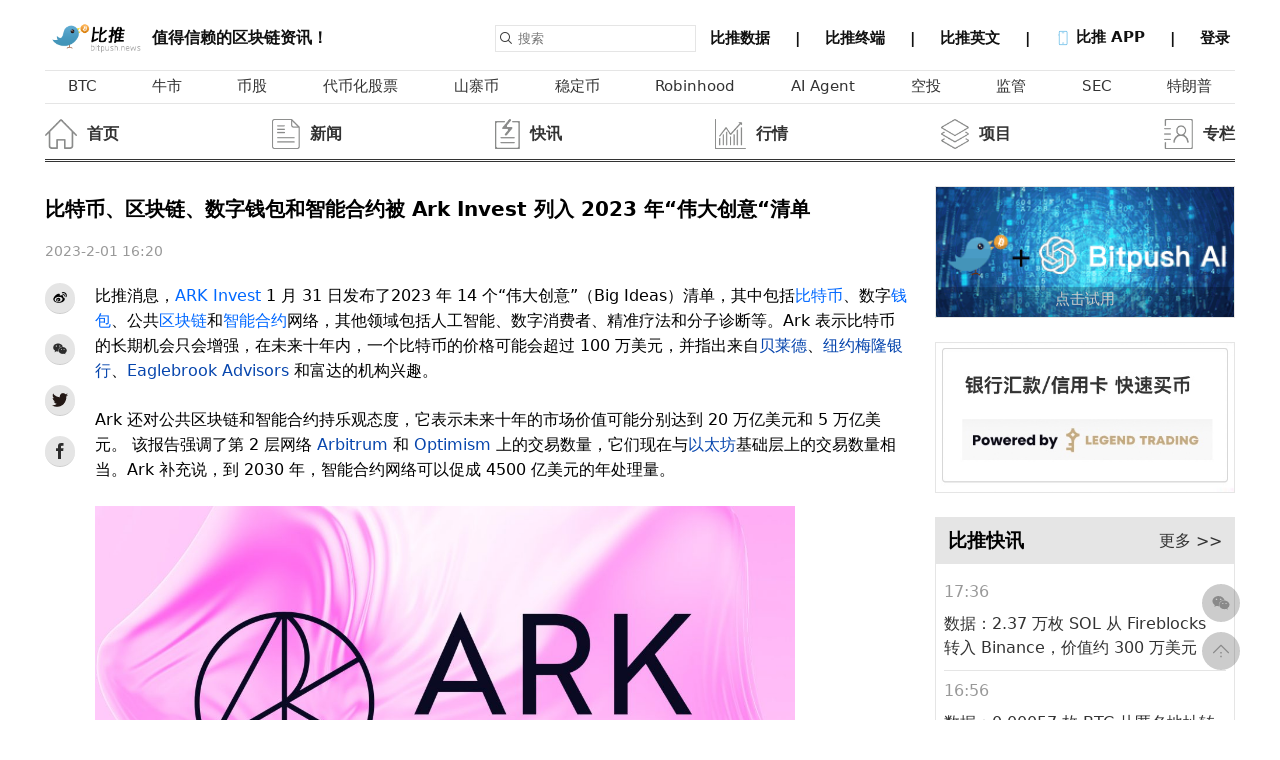

--- FILE ---
content_type: text/html; charset=UTF-8
request_url: https://www.bitpush.news/articles/3622352
body_size: 21041
content:
<!DOCTYPE html>
<html>
<head>
<meta charset="UTF-8">
    <meta http-equiv="X-UA-Compatible" content="IE=edge">
    <meta name="viewport" content="width=device-width, initial-scale=1.0">
    	<meta name="keywords" content="比特币、区块链、数字钱包和智能合约被 Ark Invest 列入 2023 年“伟大创意“清单" />
			<meta name="description" content="比推消息，ARK Invest 1 月 31 日发布了2023 年 14 个“伟大创意”（Big Ideas）清单，其中包括比特币、数字钱包、公共区块链和... " />
		<link rel="Shortcut Icon" href="/wp-content/themes/Gztro/images/favicon.ico" type="image/x-icon"/>
        <meta property="og:title" content="【比推 BitpushNews】比特币、区块链、数字钱包和智能合约被 Ark Invest 列入 2023 年“伟大创意“清单" />
  <meta property="og:url" content="https://www.bitpush.news/articles/3622352" />
  <meta property="og:image" content="https://www.bitpush.news/static/images/logo2024.jpg" />
  <meta property="og:description" content="比推消息，ARK Invest 1 月 31 日发布了2023 年 14 个“伟大创意”（Big Ideas）清单，其中包括比特币、数字钱包、公共区块链和..." />
  <meta property="og:site_name" content="比推" />
  <meta property="og:type" content="article" />
  <meta property="og:article:author" content="Bitpush.news" />

  
  <meta property="twitter:card" content="summary" />
  <meta property="twitter:image" content="https://www.bitpush.news/static/images/logo2024.jpg" />
  <meta property="twitter:title" content="【比推 BitpushNews】比特币、区块链、数字钱包和智能合约被 Ark Invest 列入 2023 年“伟大创意“清单" />
  <meta property="twitter:creator" content="比推" />
  <meta property="twitter:site" content="www.Bitpush.news" />
  <meta property="twitter:description" content="Bitpush 比推比特币、区块链、数字钱包和智能合约被 Ark Invest 列入 2023 年“伟大创意“清单 - " />
    <link rel="stylesheet" href="/wp-content/themes/Gztro/newassets/css/index.css?ver=12">
    <link rel="stylesheet" href="/wp-content/themes/Gztro/newassets/css/common.css?ver=12">
    <link rel="stylesheet" href="/wp-content/themes/Gztro/newassets/css/carousel.css">
    <link rel="stylesheet" href="/wp-content/themes/Gztro/newassets/css/use.css?ver=12">
    <script src="/wp-content/themes/Gztro/assets/js/jquery.js"></script>
    <script src="/wp-content/themes/Gztro/newassets/js/jquery.qrcode.min.js"></script>
    <script src="/wp-content/themes/Gztro/newassets/js/time.js"></script>
    <script src="/wp-content/themes/Gztro/newassets/js/use.js"></script>

    <title>比特币、区块链、数字钱包和智能合约被 Ark Invest 列入 2023 年“伟大创意“清单</title>
    <style>

        .content-new li {
            /* border-radius: 100%;
            width: 30px;
            height: 30px ;  */
            flex-shrink: 0;
            padding: 0;
            display: flex;
            justify-content: center;
            align-items: center;
            background-color: rgba(0, 0, 0, 0.1);
            margin-bottom: 20px;
            /* border-bottom: 1px solid rgba(0, 0, 0, 0.1); */
        }
        .share-item{
            height: 30px;
            border-radius: 100%;
            margin-bottom: 20px;
            width: 30px;
            background-color: rgba(0, 0, 0, 0.1);

        }
        .content-new li svg{
            width: 16px;
        }
        .content-new li:hover{
            cursor: pointer;
        }
        .content-html th,.content-html td {
        border: 1px solid #ccc;
        }
    </style>
</head>

<body>
    <div class="bitpush-container ">
        <div class="content">
         <!--header begin-->
 <header class="fixed flex justify-between pb-2" style="">
                <a href="https://www.bitpush.news/" title="比推 - 区块链新闻快讯资讯信息服务平台" class="flex items-end " style="align-items: center;">
                    <img height="30px" src="https://www.bitpush.news/wp-content/themes/Gztro/assets/img/logo.png" />
                    <span class="text-2xl text-gray-600">值得信赖的区块链资讯！</span>
                </a>
                <div class="flex items-center">
                    <form class="mr-2" action="/"  method="get" name="searchform">
                        <div class="flex items-center border p-2">
                            <img class="w-6" src="/wp-content/themes/Gztro/newassets/img/search.png" />
                            <input class="pl-3" id="search-box" name="s" placeholder="搜索" type="text" value=""
                                autocomplete="off" spellcheck="false" dir="auto"
                                style="position: relative; vertical-align: top">
                        </div>
                    </form>
                    <div class="bitpush-nav">
                        <a title="比推数据" alt="比推数据" href="https://market.bitpush.news" target="_blank" >
                            <span> 比推数据 </span>
                            <span>&emsp;|&emsp;</span>
                        </a>

                        <a href="https://bitpushterminal.com/" target="_blank">
                            <span> 比推终端 </span>
                            <span>&emsp;|&emsp;</span>
                        </a>

                        <a href="https://en.bitpush.news/" target="_blank">
                            <span> 比推英文 </span>
                            <span>&emsp;|&emsp;</span>
                        </a>
                        <a  class="app-down">
                            <span>
                                <img class="w-8 inline" src="/wp-content/themes/Gztro/newassets/img/phone.png" />
                                比推 APP
                            </span>
                            <span>&emsp;|&emsp;</span>
                            <div class="down-dialog">
                                <h1 class="">下载比推 APP</h1>
                                <div>
                                    值得信赖的区块链资讯！
                                </div>
                                <div class="flex items-center mt-4">
                                    <div onclick="window.location.href='https://apps.apple.com/cn/app/id1359810708'" class="bg-gray-800 p-4 w-40 rounded-md flex mr-4">
                                        <img class="w-8" src="/wp-content/themes/Gztro/newassets/img/apple.png" />
                                        <span class="text-white text-2xl ml-1">iPhone</span>
                                    </div>

                                     <div  onclick="window.location.href='https://www.pgyer.com/UAFr'" class="bg-gray-800 p-4 w-40 rounded-md flex mr-4">
                                        <img class="w-8" src="/wp-content/themes/Gztro/newassets/img/android.png" />
                                        <span class="text-white text-2xl ml-1">Android</span>
                                    </div>
                                </div>
                            </div>
                            </a>
                                <span id="loginstatus"  ></span>
        <script>
            $(function(){
                rnum = Math.ceil(Math.random()*1000);
                $.get("/loginjs/"+ rnum,function(data){
                    $("#loginstatus").html(data);
                })
                
            })
        </script>                
                    </div>
                </div>
            </header>
            <!--header end-->
            <main>
                <!--nav begin-->
                <div class="bitpush-nav-tags p-4">
                    <a title="BTC" alt="BTC" href="/articles/tag/BTC"><span>BTC</span></a><a title="牛市" alt="牛市" href="/articles/tag/牛市"><span>牛市</span></a><a title="币股" alt="币股" href="/articles/tag/币股"><span>币股</span></a><a title="代币化股票" alt="代币化股票" href="/articles/tag/代币化股票"><span>代币化股票</span></a><a title="山寨币" alt="山寨币" href="/articles/tag/山寨币"><span>山寨币</span></a><a title="稳定币" alt="稳定币" href="/articles/tag/稳定币"><span>稳定币</span></a><a title="Robinhood" alt="Robinhood" href="/articles/tag/Robinhood"><span>Robinhood</span></a><a title="AI Agent" alt="AI Agent" href="/articles/tag/ai-agent"><span>AI Agent</span></a><a title="空投" alt="空投" href="/articles/tag/空投"><span>空投</span></a><a title="监管" alt="监管" href="/articles/tag/监管"><span>监管</span></a><a title="SEC" alt="SEC" href="/articles/tag/SEC"><span>SEC</span></a><a title="特朗普" alt="特朗普" href="/articles/tag/特朗普"><span>特朗普</span></a>                </div>
                                <div class="bitpush-nav-news mt-12 pb-4">
                    <ul class="flex justify-between">

                        <li class="flex items-center">
    <a href="/" ><img onmouseover='this.src="/wp-content/themes/Gztro/newassets/icon/index.png"' onmouseout='this.src="/wp-content/themes/Gztro/newassets/icon/index_grey.png"'  width="50px" src="/wp-content/themes/Gztro/newassets/icon/index_grey.png" /><div class="flex flex-col"><span>首页</span></div></a>
    </li><li class="flex items-center">
    <a href="/articles/category/xnews" ><img onmouseover='this.src="/wp-content/themes/Gztro/newassets/icon/news.png"' onmouseout='this.src="/wp-content/themes/Gztro/newassets/icon/news_grey.png"'  width="50px" src="/wp-content/themes/Gztro/newassets/icon/news_grey.png" /><div class="flex flex-col"><span>新闻</span></div></a>
    </li><li class="flex items-center">
    <a href="/articles/category/wrealtime" ><img onmouseover='this.src="/wp-content/themes/Gztro/newassets/icon/kuaixun.png"' onmouseout='this.src="/wp-content/themes/Gztro/newassets/icon/kuaixun_grey.png"'  width="50px" src="/wp-content/themes/Gztro/newassets/icon/kuaixun_grey.png" /><div class="flex flex-col"><span>快讯</span></div></a>
    </li><li class="flex items-center">
    <a href="/articles/category/tbiqing" ><img onmouseover='this.src="/wp-content/themes/Gztro/newassets/icon/hangqing.png"' onmouseout='this.src="/wp-content/themes/Gztro/newassets/icon/hangqing_grey.png"'  width="50px" src="/wp-content/themes/Gztro/newassets/icon/hangqing_grey.png" /><div class="flex flex-col"><span>行情</span></div></a>
    </li><li class="flex items-center">
    <a href="/articles/category/sxiangmu" ><img onmouseover='this.src="/wp-content/themes/Gztro/newassets/icon/project.png"' onmouseout='this.src="/wp-content/themes/Gztro/newassets/icon/project_grey.png"'  width="50px" src="/wp-content/themes/Gztro/newassets/icon/project_grey.png" /><div class="flex flex-col"><span>项目</span></div></a>
    </li><li class="flex items-center">
    <a href="/articles/category/dzhuanlan" ><img onmouseover='this.src="/wp-content/themes/Gztro/newassets/icon/zhuanlan.png"' onmouseout='this.src="/wp-content/themes/Gztro/newassets/icon/zhuanlan_grey.png"'  width="50px" src="/wp-content/themes/Gztro/newassets/icon/zhuanlan_grey.png" /><div class="flex flex-col"><span>专栏</span></div></a>
    </li>                    </ul>
                </div>
                <script>
                    function getCoins(){
            $.get("https://market.bitpush.news/v1/api/ticker?start=0&limit=12",res=>{
                //console.log(res)

                let html = ''

                for(let i =0;i<res.length;i++){

                    const decline = res[i].percent_change_24h * 1>=0?'decline':''
                    const chart_url = "https://market.bitpush.news/currencies/"+res[i].id+"/charts"
                    const arrow = res[i].percent_change_24h * 1>=0?`<svg t="1641974028524" class="icon" viewBox="0 0 1024 1024" version="1.1"
                                        xmlns="http://www.w3.org/2000/svg" p-id="7710" width="12" height="12">
                                        <path d="M512 853.333333 0 170.666667l1024 0L512 853.333333z" p-id="7711"
                                            fill="#00af4b"></path>
                                    </svg>`:`<svg t="1641974028524" class="icon" viewBox="0 0 1024 1024" version="1.1"
                                        xmlns="http://www.w3.org/2000/svg" p-id="7710" width="12" height="12">
                                        <path d="M512 853.333333 0 170.666667l1024 0L512 853.333333z" p-id="7711"
                                            fill="#00af4b"></path>
                                    </svg>`
                    html += `
                    <li class="${decline}">
                        <a href="${chart_url}" target="_blank" ><img src="${res[i].icon_url}" /></a>
                        <a href="${chart_url}" target="_blank" ><span class="symbol" >${res[i].symbol}</span></a>
                        <a href="${chart_url}" target="_blank" ><span class="flex items-center">
                            ${res[i].price_usd}
                            <div class="arrow-icon" style="margin-left: 3px">

                                ${arrow}
                            </div>
                        </span></a>
                    </li>
                    `
                }
                $("#my-coin-list").html(html)
            })
        }
                        </script>
                <!--nav end-->

                <div class="flex justify-between my-12">
                    <div class="content-left">
                                            <div class="content-new pr-12">
                            <h1 class="text-4xl font-bold">比特币、区块链、数字钱包和智能合约被 Ark Invest 列入 2023 年“伟大创意“清单</h1>
                            <div class="text-gray-400 my-12">
						
                                <span></span>
                                <span class="dis-time" data="1675268411" ></span>
                                <span id="edit_button" ></span>
				
                            </div>
                            <script>
            $(function(){
                rnum = Math.ceil(Math.random()*1000);
                $.get("/loginjs/"+ rnum+"?k=3622352",function(data){
                    $("#edit_button").html(data);
                })
                
            })
        </script>
                            <div class="flex">
                                <div style="width: 50px;">
                                    <ul class="flex flex-col">
                                        <li  class="share-item bds_tsina" >
                                            <svg t="1642931864876" class="icon" viewBox="0 0 1024 1024" version="1.1" xmlns="http://www.w3.org/2000/svg" p-id="2163" width="32" height="32"><path d="M721.989632 468.033536c-33.468416-6.36928-17.53088-24.694784-17.53088-24.694784s32.671744-54.194176-6.381568-93.247488c-48.607232-48.607232-166.549504 6.383616-166.549504 6.383616-44.627968 13.549568-32.669696-6.383616-26.302464-41.44128 0-40.644608-14.342144-109.96736-134.674432-68.524032-119.535616 40.63232-222.337024 184.875008-222.337024 184.875008-71.723008 95.62112-62.1568 168.937472-62.1568 168.937472 17.528832 163.364864 191.258624 207.992832 325.933056 218.353664 141.85472 11.159552 333.099008-48.605184 391.272448-172.136448C861.442048 523.024384 755.456 474.417152 721.989632 468.033536L721.989632 468.033536zM422.356992 773.251072c-141.058048 6.367232-255.00672-64.54272-255.00672-158.58688 0-94.029824 113.948672-168.93952 255.00672-175.321088 141.04576-6.367232 255.004672 51.009536 255.004672 145.03936C677.361664 678.428672 563.402752 766.869504 422.356992 773.251072L422.356992 773.251072z" p-id="2164"></path><path d="M394.463232 500.717568c-141.85472 16.734208-125.917184 149.815296-125.917184 149.815296s-0.796672 41.428992 38.258688 62.951424c82.88256 44.623872 168.142848 17.528832 211.175424-37.462016C561.012736 620.251136 536.303616 484.780032 394.463232 500.717568L394.463232 500.717568zM358.59456 687.183872c-26.28608 3.18464-47.81056-11.956224-47.81056-34.260992 0-22.319104 19.134464-45.422592 45.422592-47.81056 30.281728-3.198976 50.212864 14.342144 50.212864 36.651008C406.419456 664.082432 384.897024 683.999232 358.59456 687.183872L358.59456 687.183872zM442.27584 616.255488c-9.568256 6.383616-19.918848 5.588992-24.70912-2.387968-5.572608-7.962624-3.18464-20.713472 5.586944-27.09504 10.350592-7.962624 21.510144-5.574656 26.300416 2.400256C454.230016 597.133312 450.250752 609.091584 442.27584 616.255488L442.27584 616.255488z" p-id="2165"></path><path d="M791.324672 410.669056c11.145216 0 20.713472-8.771584 22.306816-19.931136 0-0.796672 0.796672-1.591296 0.796672-2.387968 16.734208-155.389952-127.496192-128.305152-127.496192-128.305152-12.752896 0-23.115776 10.36288-23.115776 23.117824 0 12.750848 10.364928 23.115776 23.115776 23.115776 103.583744-23.115776 80.480256 81.276928 80.480256 81.276928C767.410176 400.306176 777.775104 410.669056 791.324672 410.669056L791.324672 410.669056z" p-id="2166"></path><path d="M773.781504 139.685888c-49.403904-11.941888-101.195776-1.970176-115.539968 1.214464-0.796672 0-2.404352 0.600064-3.198976 0.600064-0.796672 0-0.796672 0.698368-0.796672 0.698368-14.34624 3.995648-24.696832 17.487872-24.696832 32.628736 0 18.325504 15.140864 33.452032 33.466368 33.452032 0 0 18.325504-2.402304 31.0784-7.192576 11.956224-4.775936 115.554304-3.198976 167.346176 82.868224 27.89376 62.951424 11.956224 105.189376 10.36288 112.367616 0 0-7.17824 15.939584-7.17824 32.673792 0 18.325504 15.140864 31.049728 34.275328 31.049728 15.142912 0 28.690432 0.755712 31.873024-27.916288l0.796672 0C986.56256 235.52 863.830016 160.413696 773.781504 139.685888L773.781504 139.685888z" p-id="2167"></path></svg>
                                        </li>
                                        <li class="share-item share-wx" >
                                            <svg t="1641984239258" class="icon" viewBox="0 0 1024 1024" version="1.1"
                                                xmlns="http://www.w3.org/2000/svg" p-id="11112" width="20" height="20">
                                                <path
                                                    d="M664.250054 368.541681c10.015098 0 19.892049 0.732687 29.67281 1.795902-26.647917-122.810047-159.358451-214.077703-310.826188-214.077703-169.353083 0-308.085774 114.232694-308.085774 259.274068 0 83.708494 46.165436 152.460344 123.281791 205.78483l-30.80868 91.730191 107.688651-53.455469c38.558178 7.53665 69.459978 15.308661 107.924012 15.308661 9.66308 0 19.230993-0.470721 28.752858-1.225921-6.025227-20.36584-9.521864-41.723264-9.521864-63.862493C402.328693 476.632491 517.908058 368.541681 664.250054 368.541681zM498.62897 285.87389c23.200398 0 38.557154 15.120372 38.557154 38.061874 0 22.846334-15.356756 38.156018-38.557154 38.156018-23.107277 0-46.260603-15.309684-46.260603-38.156018C452.368366 300.994262 475.522716 285.87389 498.62897 285.87389zM283.016307 362.090758c-23.107277 0-46.402843-15.309684-46.402843-38.156018 0-22.941502 23.295566-38.061874 46.402843-38.061874 23.081695 0 38.46301 15.120372 38.46301 38.061874C321.479317 346.782098 306.098002 362.090758 283.016307 362.090758zM945.448458 606.151333c0-121.888048-123.258255-221.236753-261.683954-221.236753-146.57838 0-262.015505 99.348706-262.015505 221.236753 0 122.06508 115.437126 221.200938 262.015505 221.200938 30.66644 0 61.617359-7.609305 92.423993-15.262612l84.513836 45.786813-23.178909-76.17082C899.379213 735.776599 945.448458 674.90216 945.448458 606.151333zM598.803483 567.994292c-15.332197 0-30.807656-15.096836-30.807656-30.501688 0-15.190981 15.47546-30.477129 30.807656-30.477129 23.295566 0 38.558178 15.286148 38.558178 30.477129C637.361661 552.897456 622.099049 567.994292 598.803483 567.994292zM768.25071 567.994292c-15.213493 0-30.594809-15.096836-30.594809-30.501688 0-15.190981 15.381315-30.477129 30.594809-30.477129 23.107277 0 38.558178 15.286148 38.558178 30.477129C806.808888 552.897456 791.357987 567.994292 768.25071 567.994292z"
                                                    p-id="11113" fill="#2c2c2c"></path>
                                            </svg>
                                            <div class="scan-wx" id="share-wx"></div>
                                        </li>
                                        <li class="share-item bds_twitter" >
                                            <svg t="1641984094801" class="icon" viewBox="0 0 1024 1024" version="1.1"
                                                xmlns="http://www.w3.org/2000/svg" p-id="10287" width="20" height="20">
                                                <path
                                                    d="M919.759462 318.994613c0-9.605475-0.184234-19.102577-0.608696-28.534655 41.060787-30.595551 76.68666-68.894629 104.863684-112.720738a403.247526 403.247526 0 0 1-120.68436 33.017692c43.401647-26.708567 76.68666-69.423851 92.415219-120.68436-40.638132 24.645865-85.589515 42.265535-133.383889 51.446549-38.295465-43.575045-92.944441-71.329413-153.358869-72.360764-116.027926-1.918205-210.084998 96.132418-210.084999 218.973404 0 17.460724 1.826088 34.394031 5.451171 50.745736-174.722834-11.243716-329.55016-102.190479-433.116978-239.293373-18.071226 32.847907-28.438925 71.237296-28.438925 112.377556 0 77.811934 37.090717 146.970271 93.44657 187.779994-34.500598-1.560574-66.819283-12.009553-95.166091-29.141545v2.85744c0 108.752474 72.440238 199.870827 168.560013 221.13003-17.621477 5.012259-36.207475 7.62044-55.322696 7.526516a191.542349 191.542349 0 0 1-39.500214-4.325895c26.708567 89.120675 104.332655 154.231274 196.231295 156.400543-71.923659 59.635948-162.525433 95.258208-260.892145 95.00895-16.960401 0-33.720311-1.137918-50.15149-3.200621 93.011271 63.80109 203.418242 100.960443 322.104923 100.960443 386.350343 0.092117 597.636477-336.191629 597.636477-627.962902z"
                                                    fill="#231815" p-id="10288"></path>
                                            </svg>
                                        </li>
                                        <li class="share-item bds_facebook" >
                                            <svg t="1641984306774" class="icon" viewBox="0 0 1024 1024" version="1.1"
                                                xmlns="http://www.w3.org/2000/svg" p-id="12465" width="20" height="20">
                                                <path
                                                    d="M575.872 1024 384 1024 384 512l-128 0 0-176.448 128-0.064-0.192-103.936C383.776 87.584 422.816 0 592.384 0l141.184 0 0 176.48-88.224 0c-66.016 0-69.216 24.64-69.216 70.688l-0.256 88.32 158.688 0-18.72 176.448L576 512 575.872 1024z"
                                                    p-id="12466" fill="#2c2c2c"></path>
                                            </svg>
                                        </li>
                                    </ul>
                                    <script>
								
								$(".bds_tsina").click(function(){
									var ftit='比特币、区块链、数字钱包和智能合约被 Ark Invest 列入 2023 年“伟大创意“清单';
									var lk="https://www.bitpush.news/wp-content/themes/Gztro/assets/img/logo.png";//pic
									window.open('http://service.weibo.com/share/share.php?url='+document.location.href+'?sharesource=weibo&title='+ftit+'&pic='+lk+'&appkey=1931462525');
								})
                                $(".bds_twitter").click(function(){
                                    var ftit='比特币、区块链、数字钱包和智能合约被 Ark Invest 列入 2023 年“伟大创意“清单';
									var lk="https://www.bitpush.news/wp-content/themes/Gztro/assets/img/logo.png";//pic
									window.open('https://twitter.com/share?url='+document.location.href+'&text='+ftit+'&pic='+lk);
                                })
                                $(".bds_facebook").click(function(){
                                    var ftit='比特币、区块链、数字钱包和智能合约被 Ark Invest 列入 2023 年“伟大创意“清单';
									var lk="https://www.bitpush.news/wp-content/themes/Gztro/assets/img/logo.png";//pic
									window.open('http://www.facebook.com/sharer.php?u='+encodeURIComponent(document.location.href)+'&t='+ftit+'&pic='+lk);
                                })
								window._bd_share_config={"common":{"bdSnsKey":{},"bdText":"","bdMini":"2","bdMiniList":false,"bdPic":"","bdStyle":"0","bdSize":"16"},"share":{}};with(document)0[(getElementsByTagName('head')[0]||body).appendChild(createElement('script')).src='/static/api/js/share.js?v=89860593.js?cdnversion='+~(-new Date()/36e5)];
							</script>
                                </div>
                                <div class="content-html" >
                                <p>比推消息，<span class="new-tips" data-slug="ark_invest"><a href="https://www.bitpush.news/articles/tag/ark-invest" title="查看ARK Invest中的全部文章" target="_blank" class="tag_link">ARK Invest</a></span> 1 月 31 日发布了2023 年 14 个“伟大创意”（Big Ideas）清单，其中包括<span class="new-tips" data-slug="bitcoin"><a href="https://www.bitpush.news/articles/tag/%e6%af%94%e7%89%b9%e5%b8%81" title="查看比特币中的全部文章" target="_blank" class="tag_link">比特币</a></span>、数字<a href="https://www.bitpush.news/articles/tag/%e9%92%b1%e5%8c%85" title="查看钱包中的全部文章" target="_blank" class="tag_link">钱包</a>、公共<a href="https://www.bitpush.news/articles/tag/%e5%8c%ba%e5%9d%97%e9%93%be" title="查看区块链中的全部文章" target="_blank" class="tag_link">区块链</a>和<a href="https://www.bitpush.news/articles/tag/%e6%99%ba%e8%83%bd%e5%90%88%e7%ba%a6" title="查看智能合约中的全部文章" target="_blank" class="tag_link">智能合约</a>网络，其他领域包括人工智能、数字消费者、精准疗法和分子诊断等。Ark 表示比特币的长期机会只会增强，在未来十年内，一个比特币的价格可能会超过 100 万美元，并指出来自<span class="new-tips" data-slug="blackrock">贝莱德</span>、<span class="new-tips" data-slug="bny_mellon">纽约梅隆银行</span>、<span class="new-tips" data-slug="eaglebrook_advisors">Eaglebrook Advisors</span> 和富达的机构兴趣。</p>
<p>Ark 还对公共区块链和智能合约持乐观态度，它表示未来十年的市场价值可能分别达到 20 万亿美元和 5 万亿美元。 该报告强调了第 2 层网络 <span class="new-tips" data-slug="arbitrum">Arbitrum</span> 和 <span class="new-tips" data-slug="optimism">Optimism</span> 上的交易数量，它们现在与<span class="new-tips" data-slug="ethereum">以太坊</span>基础层上的交易数量相当。Ark 补充说，到 2030 年，智能合约网络可以促成 4500 亿美元的年处理量。</p>
<p><img src="https://images.bitpush.news/cn/20230202/167526837110841875.jpg"/></p>
                                <script async src="https://pagead2.googlesyndication.com/pagead/js/adsbygoogle.js?client=ca-pub-8211126797345278"
                                crossorigin="anonymous"></script>
                           <ins class="adsbygoogle"
                                style="display:block; text-align:center;"
                                data-ad-layout="in-article"
                                data-ad-format="fluid"
                                data-ad-client="ca-pub-8211126797345278"
                                data-ad-slot="6642518713"></ins>
                           <script>
                                (adsbygoogle = window.adsbygoogle || []).push({});
                           </script>
                                
                                <script>
                                window.onload = function () {
                                    //判断图片大小，超过一定宽度，要通过js定义图片大小
                                    $.each($(".content-html img"), function (i, v) {
                                        if (v.width > 700)
                                        {
                                        v.width = 700; //重定义编辑器自带的宽度
                                        v.removeAttribute('height'); //移除编辑器自带的图片高度
                                        }
                                    });
                                }
                                </script>
                                
                                        <div  class="tags">
                                        <h5>原文链接:<a target="_blank" style="color:#333; margin-left: 6px;" href="https://ark-invest.com/big-ideas-2023/" >https://ark-invest.com/big-ideas-2023/</a></h5>
                                        </div>                                
                                
                                <!-- <div  class="tags">
                                    <h5>原文链接:https://www.bitpush.news/articles/3622352</h5>
                                </div> -->
                                <div  class="tags">
                                    <h5>说明: 比推所有文章只代表作者观点，不构成投资建议</h5>
                                </div>
                                <div  style="" class="tags">
                                    <!-- <h5>标签</h5> -->
                                    <span><a href="https://www.bitpush.news/articles/tag/ark-invest" rel="tag">ARK Invest</a></span><span><a href="https://www.bitpush.news/articles/tag/%e5%8c%ba%e5%9d%97%e9%93%be" rel="tag">区块链</a></span><span><a href="https://www.bitpush.news/articles/tag/%e6%99%ba%e8%83%bd%e5%90%88%e7%ba%a6" rel="tag">智能合约</a></span><span><a href="https://www.bitpush.news/articles/tag/%e6%af%94%e7%89%b9%e5%b8%81" rel="tag">比特币</a></span><span><a href="https://www.bitpush.news/articles/tag/%e9%92%b1%e5%8c%85" rel="tag">钱包</a></span>                                </div>
                                <div style="" class="related-articles">
                                <style>

                                </style>
                                    <div style="
                                        background: rgba(0, 0, 0, 0.1);
                                        padding: 7px 0px 7px 10px;
                                        font-size: 15px;
                                        font-weight: 600;
                                        margin-bottom: 10px;
                                    ">相关新闻</div>
                                    <ul>
                                        <li><a style="color: #0073e6;" rel="bookmark"  href="https://www.bitpush.news/articles/7605558" title="“加密总统”的年度成绩单：政策红利与财富争议下的双重角色" target="_blank">“加密总统”的年度成绩单：政策红利与财富争议下的双重角色</a> <span class="dis-time" data="1769178522" ></span></li><li><a style="color: #0073e6;" rel="bookmark"  href="https://www.bitpush.news/articles/7605542" title="小盘股指数再破新高，历史预示的加密牛市这次会来吗？" target="_blank">小盘股指数再破新高，历史预示的加密牛市这次会来吗？</a> <span class="dis-time" data="1769175047" ></span></li><li><a style="color: #0073e6;" rel="bookmark"  href="https://www.bitpush.news/articles/7605253" title="当黄金白银冲向历史高点，比特币为何停下脚步？" target="_blank">当黄金白银冲向历史高点，比特币为何停下脚步？</a> <span class="dis-time" data="1769171000" ></span></li><li><a style="color: #0073e6;" rel="bookmark"  href="https://www.bitpush.news/articles/7605224" title="活跃度拉满、手续费白菜价：以太坊的创纪录数据由谁在买单？" target="_blank">活跃度拉满、手续费白菜价：以太坊的创纪录数据由谁在买单？</a> <span class="dis-time" data="1769093454" ></span></li><li><a style="color: #0073e6;" rel="bookmark"  href="https://www.bitpush.news/articles/7604419" title="投机狂热褪去，市场静候下一轮“确定性”浪潮" target="_blank">投机狂热褪去，市场静候下一轮“确定性”浪潮</a> <span class="dis-time" data="1768918945" ></span></li>                                    </ul>
                                </div>
                                </div>
                            </div>
                        </div>
                    </div>
                                        <div class="content-right">
<div class="border mb-12">
    <div class="bg-gray-100 flex justify-between items-center" >
    <style>
    .box{
        color: #fff;
        background: #000;
        position: relative;width: 298px;height:130px;text-align: center;
    }
    .box .content{    
        position: absolute;
        bottom: 0;
        left: 0;width: 298px;height:20px;display:block;text-align: center;padding-top:5px;padding-bottom:5px;
    }
    </style>   
    <div class="box">
        <a title="Bitpush AI" target="_blank" href="https://chat.openai.com/g/g-i68bJS9yX-bitpush-ai"><img width="297.5" src="https://www.bitpush.news/static/images/gpt.gif">
        <div style=" background-color: rgba(0, 0, 0, 0.2); color: #cacaca; text-align: center;font-size:15px;" class="content">点击试用</div></a>
    </div>
    </div>
</div>
<div class="border mb-12">
<div class="bg-gray-100 flex justify-between items-center"><a title="legend" href="/legend"><img width="297.5" src="https://www.bitpush.news/static/images/legend.jpg"></a> </div>
</div>    
                        <div class="border mb-12">
                            <div class="bg-gray-100 flex justify-between items-center py-2 px-6">
                                <h3 title="比推快讯" >比推快讯</h3>
                                <span>
                                    <a href="/articles/category/wrealtime"> 更多 >></a>
                                </span>
                            </div>
                            <div class="content-list p-4 content-card">
                                <ul>
                                    <li><div data="1769276167" class="sidebar-time text-gray-400 my-6"></div><a href="/articles/7605757">数据：2.37 万枚 SOL 从 Fireblocks 转入 Binance，价值约 300 万美元</a></li><li><div data="1769273767" class="sidebar-time text-gray-400 my-6"></div><a href="/articles/7605756">数据：0.00057 枚 BTC 从匿名地址转入 Bybit，价值约 507 美元</a></li><li><div data="1769271967" class="sidebar-time text-gray-400 my-6"></div><a href="/articles/7605755">数据：140.05 万枚 TON 从匿名地址转出，价值约 214 万美元</a></li><li><div data="1769270908" class="sidebar-time text-gray-400 my-6"></div><a href="/articles/7605754">易理华：加密友好政策正在逐步兑现，加密结构法案大概率通过</a></li><li><div data="1769270773" class="sidebar-time text-gray-400 my-6"></div><a href="/articles/7605753">数据：ETH 当前全网 8 小时平均资金费率为 0.0022%</a></li><li><div data="1769270615" class="sidebar-time text-gray-400 my-6"></div><a href="/articles/7605752">Galaxy 研究主管：加密市场结构立法下周将迎关键听证会，两党议员或将提出修正案</a></li><li><div data="1769270136" class="sidebar-time text-gray-400 my-6"></div><a href="/articles/7605751">Pantera Capital：抗量子竞争或将强化以太坊等区块链网络“引力效应”</a></li><li><div data="1769268757" class="sidebar-time text-gray-400 my-6"></div><a href="/articles/7605750">“1011 内幕巨鲸”代理人：若 Rick Rieder 当选美联储主席利好 ETH 和 RWA</a></li><li><div data="1769267153" class="sidebar-time text-gray-400 my-6"></div><a href="/articles/7605749">Coinbase 衍生品市场已暂停期货和永续合约交易，预计维护最长持续 3 小时</a></li><li><div data="1769266567" class="sidebar-time text-gray-400 my-6"></div><a href="/articles/7605748">Coinbase 衍生品市场拟停服约三小时进行系统维护</a></li><li><div data="1769265968" class="sidebar-time text-gray-400 my-6"></div><a href="/articles/7605747">Casterman 创始人：2026 年是加密市场关键拐点，行业将转向新金融基础设施建设</a></li><li><div data="1769265696" class="sidebar-time text-gray-400 my-6"></div><a href="/articles/7605746">数据：全球前 100 家上市公司共持有 112.7 万枚 BTC</a></li><li><div data="1769265635" class="sidebar-time text-gray-400 my-6"></div><a href="/articles/7605745">欧洲投资者对美股胃口缩减，长期脱钩或拉开序幕</a></li><li><div data="1769264846" class="sidebar-time text-gray-400 my-6"></div><a href="/articles/7605744">某交易者卖飞1650 万枚 PENGUIN，错失超 140 万美元利润</a></li><li><div data="1769264768" class="sidebar-time text-gray-400 my-6"></div><a href="/articles/7605743">数据：693.99 枚 BTC 从匿名地址转出，经中转后转至另一匿名地址</a></li><li><div data="1769263479" class="sidebar-time text-gray-400 my-6"></div><a href="/articles/7605742">Neynar 联创发布 Farcaster 战略愿景并澄清客户端、协议及 Clanker 均不会关闭</a></li><li><div data="1769263258" class="sidebar-time text-gray-400 my-6"></div><a href="/articles/7605741">Neynar 联创阐述对 Farcaster 愿景：打造建设者优先网络，让建设者从想法走向可持续收入</a></li><li><div data="1769262954" class="sidebar-time text-gray-400 my-6"></div><a href="/articles/7605740">特朗普将于当地时间下周三出席有关特朗普账户的峰会</a></li><li><div data="1769261768" class="sidebar-time text-gray-400 my-6"></div><a href="/articles/7605739">Tether Gold 市值突破 25 亿美元，续创历史新高</a></li><li><div data="1769261172" class="sidebar-time text-gray-400 my-6"></div><a href="/articles/7605738">Strategy 永续优先股 STRE 欧洲市场折价募资引发关注，战略去向存疑</a></li><li><div data="1769259973" class="sidebar-time text-gray-400 my-6"></div><a href="/articles/7605737">数据：2409 枚 ETH 从 K3 Capital 转出，价值约 712 万美元</a></li><li><div data="1769258930" class="sidebar-time text-gray-400 my-6"></div><a href="/articles/7605736">Rick Rieder 成为下一任美联储主席概率升至 58%，成最大热门</a></li><li><div data="1769258467" class="sidebar-time text-gray-400 my-6"></div><a href="/articles/7605735">美国加密结构法案稳定币收益禁令争议，或加速资金流向“合成美元”并引发资本外迁</a></li><li><div data="1769257869" class="sidebar-time text-gray-400 my-6"></div><a href="/articles/7605734">数据：Meme 币 PENGUIN 市值突破 8000 万美元，续创新高</a></li><li><div data="1769257568" class="sidebar-time text-gray-400 my-6"></div><a href="/articles/7605733">Saga 攻击事件中约 620 万美元被盗资金经 5 个地址分散后转入 Tornado Cash 混币</a></li><li><div data="1769257194" class="sidebar-time text-gray-400 my-6"></div><a href="/articles/7605732">下周宏观展望：美联储周四将公布利率决议，随后鲍威尔召开新闻发布会</a></li><li><div data="1769256967" class="sidebar-time text-gray-400 my-6"></div><a href="/articles/7605731">区块链技术开发商 R3 宣布拟转型为基于 Solana 的代币化和链上资本市场</a></li><li><div data="1769255549" class="sidebar-time text-gray-400 my-6"></div><a href="/articles/7605730">NFT 交易平台 Nifty Gateway 宣布将于 2026 年 2 月 23 日关闭，平台已进入仅提现模式</a></li><li><div data="1769254878" class="sidebar-time text-gray-400 my-6"></div><a href="/articles/7605729">纳斯达克上市公司 AVAX One 推出 Avalanche 区块链公共验证节点</a></li><li><div data="1769254594" class="sidebar-time text-gray-400 my-6"></div><a href="/articles/7605728">链上分析师：AXS 年后上涨 277%，TD 指标发出获利了结信号</a></li><li><div data="1769254269" class="sidebar-time text-gray-400 my-6"></div><a href="/articles/7605727">分析：以太坊主网活跃度反超多条 L2，但数据背后暗藏“水分”</a></li><li><div data="1769253895" class="sidebar-time text-gray-400 my-6"></div><a href="/articles/7605726">美元全球外汇储备占比跌破 60%</a></li><li><div data="1769253097" class="sidebar-time text-gray-400 my-6"></div><a href="/articles/7605725">当前主流 CEX、DEX 资金费率显示市场对 BTC、SOL 看空有所缓和，对山寨币大规模看空情绪仍然存在</a></li><li><div data="1769251567" class="sidebar-time text-gray-400 my-6"></div><a href="/articles/7605724">数据：755.59 万枚 TRX 从 Binance 转出，价值约 224 万美元</a></li><li><div data="1769250972" class="sidebar-time text-gray-400 my-6"></div><a href="/articles/7605723">数据：若 ETH 跌破 2,811 美元，主流 CEX 累计多单清算强度将达 8.76 亿美元</a></li><li><div data="1769250575" class="sidebar-time text-gray-400 my-6"></div><a href="/articles/7605722">外媒：贝森特暗示美印关税有望松动</a></li><li><div data="1769250176" class="sidebar-time text-gray-400 my-6"></div><a href="/articles/7605721">易理华：四年周期规律已失效，当前是加密抄底最佳时机</a></li><li><div data="1769249767" class="sidebar-time text-gray-400 my-6"></div><a href="/articles/7605720">社区用户呼吁 X 产品负责人加强清理诈骗账号，相关团队已介入处理</a></li><li><div data="1769249597" class="sidebar-time text-gray-400 my-6"></div><a href="/articles/7605719">Tom Lee：加密市场受去杠杆化拖累，加密货币抛物线式上涨通常紧随贵金属之后</a></li><li><div data="1769247736" class="sidebar-time text-gray-400 my-6"></div><a href="/articles/7605718">ZEC 最大空头止盈 ETH 空单约 302 万美元，当前浮盈仍超 1100 万美元</a></li><li><div data="1769247667" class="sidebar-time text-gray-400 my-6"></div><a href="/articles/7605717">分析：去年稳定币交易额达 35 万亿美元，仅 1% 用于“现实世界”的支付</a></li><li><div data="1769247366" class="sidebar-time text-gray-400 my-6"></div><a href="/articles/7605716">数据：SCRT 涨超 7%，GTC 触及今日新高</a></li><li><div data="1769246368" class="sidebar-time text-gray-400 my-6"></div><a href="/articles/7605715">BTC OG 内幕巨鲸代理人：美股代币化将推动稳定币需求以缓解美债压力，以太坊等公链将成为全球资本市场结算层</a></li><li><div data="1769245970" class="sidebar-time text-gray-400 my-6"></div><a href="/articles/7605714">分析：比特币开发者正加速进程以应对量子风险</a></li><li><div data="1769245568" class="sidebar-time text-gray-400 my-6"></div><a href="/articles/7605713">数据：Coinbase 比特币溢价指数连续 9 日处于负溢价，1 月迄今仅有两天为正值</a></li><li><div data="1769245347" class="sidebar-time text-gray-400 my-6"></div><a href="/articles/7605712">排队等待加入以太坊 PoS 网络的 ETH 数量突破 312 万枚，创历史新高</a></li><li><div data="1769244996" class="sidebar-time text-gray-400 my-6"></div><a href="/articles/7605711">SOMI 上涨突破 0.25 USDT，24H 涨幅 44.61%</a></li><li><div data="1769243768" class="sidebar-time text-gray-400 my-6"></div><a href="/articles/7605710">数据：过去 24 小时全网爆仓 3.02 亿美元，多单爆仓 9,869.72 万美元，空单爆仓 2.03 亿美元</a></li><li><div data="1769243358" class="sidebar-time text-gray-400 my-6"></div><a href="/articles/7605709">交易千种代币胜率仅 14.55%地址买入 5.4 万美元 PENGUIN，现浮盈约 73.9 万美元</a></li><li><div data="1769242574" class="sidebar-time text-gray-400 my-6"></div><a href="/articles/7605707">某地址买入 843 枚 XAUT，价值 417 万美元</a></li>                                    
                                </ul>
                            </div>
                        </div>

                        <div class="border ">
                            <div class="bg-gray-100 flex justify-between items-center py-2 px-6">
                                <h3>比推专栏</h3>
                                <span>
                                    <a href="/articles/category/dzhuanlan" >更多 >></a>
                                </span>
                            </div>
                            <div class="content-list p-4 content-card">
                                <ul>
                                <li><div data="1768922768" class="sidebar-time text-gray-400 my-6"></div><a href="/articles/7604462">You Should work HARDER in 2026|0120 Asian</a></li><li><div data="1768883285" class="sidebar-time text-gray-400 my-6"></div><a href="/articles/7604271">硅谷最聪明那群人的「终极推演」：2026，我们应该「All-In」什么？</a></li><li><div data="1768539765" class="sidebar-time text-gray-400 my-6"></div><a href="/articles/7603369">Notice us dollar index｜0116  in us</a></li><li><div data="1768375472" class="sidebar-time text-gray-400 my-6"></div><a href="/articles/7602658">我们用大模型，给 2026 年的代币化/Web3「算了一卦」</a></li><li><div data="1768237649" class="sidebar-time text-gray-400 my-6"></div><a href="/articles/7601984">十年新低 金銀比將帶我們走向何方｜0113</a></li><li><div data="1768194634" class="sidebar-time text-gray-400 my-6"></div><a href="/articles/7601760">從膳食營養素到農產品｜20260111</a></li><li><div data="1767954186" class="sidebar-time text-gray-400 my-6"></div><a href="/articles/7601298">特赦行情or特色行情｜0109亞盤後</a></li><li><div data="1767758296" class="sidebar-time text-gray-400 my-6"></div><a href="/articles/7600607">邏輯：基於結構與驅動｜0107亞盤前</a></li><li><div data="1767632580" class="sidebar-time text-gray-400 my-6"></div><a href="/articles/7600221">上強度了嗷｜0106淩晨</a></li><li><div data="1767344125" class="sidebar-time text-gray-400 my-6"></div><a href="/articles/7599664">What's the main line in 2026｜20260102</a></li>
                                    
                                </ul>
                            </div>
                        </div>
                        <div class="my-12">
                            <h1 class="text-3xl font-bold">
                                下载比推 APP
                            </h1>
                            <div class="my-12">
                                24 小时追踪区块链行业资讯、热点头条、事实报道、深度洞察。
                            </div>
                            <div class="flex items-center">
                                <div class="bg-blue-600 p-4 w-40 rounded-md flex mr-4">
                                    <a href="https://apps.apple.com/cn/app/id1359810708" target="_blank"><img class="w-8" src="/wp-content/themes/Gztro/newassets/img/apple.png" />
                                    <span class="text-white text-2xl ml-1">iPhone</span></a>
                                </div>
                                <div class="bg-gray-800 p-4 w-40 rounded-md flex mr-4">
                                    <a href="https://www.pgyer.com/UAFr" target="_blank" ><img class="w-8" src="/wp-content/themes/Gztro/newassets/img/android.png" />
                                    <span class="text-white text-2xl ml-1">Android</span>
                                    </a>
                                </div>
                                <div class="qr-code" style="display: none">
                                    <img class="w-16" src="/wp-content/themes/Gztro/newassets/img/qrcode-app.png" />
                                </div>
                            </div>
                        </div>
                        <hr />
                        <div class="my-12"  >
                            <!-- Bitpush -->
                            <script async src="//pagead2.googlesyndication.com/pagead/js/adsbygoogle.js"></script>
                            <ins class="adsbygoogle"
                                style="display:block;width:300px;height:300px"
                                data-ad-client="ca-pub-8211126797345278"
                                data-ad-slot="1159384330"
                                data-ad-format="auto"></ins>
                            <script>
                            (adsbygoogle = window.adsbygoogle || []).push({});
                            </script>        
                        </div>
                        
        
                        <div class="my-12">
                            <h1 class="text-3xl font-bold">
                                邮件订阅
                            </h1>
                            <div class="my-12">
                                金融科技决策者们都在看的区块链简报与深度分析，「比推」帮你划重点。
                            </div>
                            <div>
                                <!-- <input type="text" class="border p-3" /> -->
                                <a href="https://www2.bitpush.news/newsletter/subscription" target="_blank" ><div class="bg-gray-800 text-white  inline p-3 text-2xl ml-4 rounded-md">订阅邮件</div></a>
                            </div>
                        </div>
                        
                        <div class="my-12 viewpoint">
                            <h1 title="比推观点" class="text-3xl font-bold mb-6">
                                <!--作者专栏-->
                                观点
                            </h1>
                            <div>
                                <ul>
                                    
              <li class="p-6 mb-6">
          <div  class="flex items-center">
              <a href="/?author=164217" target="_blank" ><img class="rounded-full mr-2 w-16" src=https://images.bitpush.news/2025/09/special_cn-20250905-175707800826347727.jpg:20250904221005_61_136-150x150.jpg width="32" />
              <span class="text-2xl">  Web3 农民 Frank</span></a>
          </div>
          <div class="mt-4">
              <a target="_bkank" href="https://www.bitpush.news/articles/7604271" >硅谷最聪明那群人的「终极推演」：2026，我们应该「All-In」什么？</a>
          </div>
      </li>
              <li class="p-6 mb-6">
          <div  class="flex items-center">
              <a href="/?author=164282" target="_blank" ><img class="rounded-full mr-2 w-16" src=https://images.bitpush.news/2025/09/special_cn-20250905-175707789746773254.jpg:2025-09-05_211122_381-144x144.jpg width="32" />
              <span class="text-2xl">  Tyler</span></a>
          </div>
          <div class="mt-4">
              <a target="_bkank" href="https://www.bitpush.news/articles/7585312" >MSX S1 赛季淘金指南：拆解积分计算逻辑，如何最大化赚取 M 豆？</a>
          </div>
      </li>
              <li class="p-6 mb-6">
          <div  class="flex items-center">
              <a href="/?author=19227" target="_blank" ><img class="rounded-full mr-2 w-16" src=https://images.bitpush.news/2023/08/special_cn-20230829-169328199052581137.jpg:851f9929166467411b19d1d277177771-144x144.jpg width="32" />
              <span class="text-2xl">  刘教链</span></a>
          </div>
          <div class="mt-4">
              <a target="_bkank" href="https://www.bitpush.news/articles/7573455" >置换大饼的黄金机会</a>
          </div>
      </li>
              <li class="p-6 mb-6">
          <div  class="flex items-center">
              <a href="/?author=18335" target="_blank" ><img class="rounded-full mr-2 w-16" src=https://images.bitpush.news/2020/11/special_cn-20201123-160614447873762230.jpeg:132.jpeg width="32" />
              <span class="text-2xl">  IOSG</span></a>
          </div>
          <div class="mt-4">
              <a target="_bkank" href="https://www.bitpush.news/articles/7573074" >IOSG Ventures：深度解析稳定币加密支付赛道前景</a>
          </div>
      </li>
              <li class="p-6 mb-6">
          <div  class="flex items-center">
              <a href="/?author=23594" target="_blank" ><img class="rounded-full mr-2 w-16" src=https://images.bitpush.news/2021/10/special_cn-20211014-163422363858129865.jpeg:01.jpeg width="32" />
              <span class="text-2xl">  01区块链</span></a>
          </div>
          <div class="mt-4">
              <a target="_bkank" href="https://www.bitpush.news/articles/7573071" >北京市互联网金融行业协会香港稳定币与RWA发展前沿研讨会顺利召开</a>
          </div>
      </li>                                </ul>
                            </div>
                        </div>
                        <div  style="display: none;"  class="my-12 viewpoint">
                            <h1 class="text-3xl font-bold mb-6">
                                项目
                            </h1>
                            <div>
                                <ul>
                                    <li class="p-6 mb-6">
        <div class="flex">
        <a title="PolkaWorld" href="/?author=22870" ><img class="rounded-full mr-2 w-16 h-16 mr-4"
                src="https://images.bitpush.news/2021/09/special_cn-20210904-163076789531316353.jpeg:0-1-144x144.jpeg" /></a>
            <div>
                <span class="text-2xl font-bold">PolkaWorld</span>
                <div class="mt-4 text-gray-400">
                <a href="https://www.bitpush.news/articles/7572402" >Polkadot 国库不再“白给钱”？VC Bounty 将把补助转为投资！</a>
                </div>
            </div>
        </div>
    </li><li class="p-6 mb-6">
        <div class="flex">
        <a title="元宇宙之心MetaverseHub" href="/?author=23074" ><img class="rounded-full mr-2 w-16 h-16 mr-4"
                src="https://images.bitpush.news/2021/09/special_cn-20210917-163189133191691097.jpeg:132-1.jpeg" /></a>
            <div>
                <span class="text-2xl font-bold">元宇宙之心MetaverseHub</span>
                <div class="mt-4 text-gray-400">
                <a href="https://www.bitpush.news/articles/7570243" >物理AI不只是“机器换人”：亚马逊新增30%高技能岗位</a>
                </div>
            </div>
        </div>
    </li><li class="p-6 mb-6">
        <div class="flex">
        <a title="Bifrost Finance" href="/?author=22885" ><img class="rounded-full mr-2 w-16 h-16 mr-4"
                src="https://images.bitpush.news/2021/09/special_cn-20210905-163085478775610590.jpeg:0-5-144x144.jpeg" /></a>
            <div>
                <span class="text-2xl font-bold">Bifrost Finance</span>
                <div class="mt-4 text-gray-400">
                <a href="https://www.bitpush.news/articles/7558395" >从 Polkadot 到多链生态：vDOT 多链流动性激励活动已开启</a>
                </div>
            </div>
        </div>
    </li>                                </ul>
                            </div>
                        </div>
                        <div class="border ">
                            <div class="bg-gray-100 flex justify-between items-center py-2 px-6">
                                <h3>比推热门文章</h3>
                            </div>
                            <div class="content-list p-4 content-card">
                                <ul>
                                    <li>
        <div class="text-gray-400 my-6 s3-time dis-time" data="1769276167" ></div>
        <a href="https://www.bitpush.news/articles/7605757">数据：2.37 万枚 SOL 从 Fireblocks 转入 Binance，价值约 300 万美元</a></li><li>
        <div class="text-gray-400 my-6 s3-time dis-time" data="1769273767" ></div>
        <a href="https://www.bitpush.news/articles/7605756">数据：0.00057 枚 BTC 从匿名地址转入 Bybit，价值约 507 美元</a></li><li>
        <div class="text-gray-400 my-6 s3-time dis-time" data="1769271967" ></div>
        <a href="https://www.bitpush.news/articles/7605755">数据：140.05 万枚 TON 从匿名地址转出，价值约 214 万美元</a></li><li>
        <div class="text-gray-400 my-6 s3-time dis-time" data="1769270908" ></div>
        <a href="https://www.bitpush.news/articles/7605754">易理华：加密友好政策正在逐步兑现，加密结构法案大概率通过</a></li><li>
        <div class="text-gray-400 my-6 s3-time dis-time" data="1769270773" ></div>
        <a href="https://www.bitpush.news/articles/7605753">数据：ETH 当前全网 8 小时平均资金费率为 0.0022%</a></li><li>
        <div class="text-gray-400 my-6 s3-time dis-time" data="1769270615" ></div>
        <a href="https://www.bitpush.news/articles/7605752">Galaxy 研究主管：加密市场结构立法下周将迎关键听证会，两党议员或将提出修正案</a></li><li>
        <div class="text-gray-400 my-6 s3-time dis-time" data="1769270136" ></div>
        <a href="https://www.bitpush.news/articles/7605751">Pantera Capital：抗量子竞争或将强化以太坊等区块链网络“引力效应”</a></li><li>
        <div class="text-gray-400 my-6 s3-time dis-time" data="1769268757" ></div>
        <a href="https://www.bitpush.news/articles/7605750">“1011 内幕巨鲸”代理人：若 Rick Rieder 当选美联储主席利好 ETH 和 RWA</a></li><li>
        <div class="text-gray-400 my-6 s3-time dis-time" data="1769267153" ></div>
        <a href="https://www.bitpush.news/articles/7605749">Coinbase 衍生品市场已暂停期货和永续合约交易，预计维护最长持续 3 小时</a></li><li>
        <div class="text-gray-400 my-6 s3-time dis-time" data="1769266567" ></div>
        <a href="https://www.bitpush.news/articles/7605748">Coinbase 衍生品市场拟停服约三小时进行系统维护</a></li>                                </ul>
                            </div>
                        </div>
                    </div>
                    <script>
function formatUnixtimestamp2 (unixtimestamp, fullDate, specialFormat){
                        //unixtimestamp = unixtimestamp - 8 * 3600;
                        fullDate = fullDate || false;
                        specialFormat = specialFormat || false;

                        var unixtimestamp = new Date(unixtimestamp*1000);
                        var year = 1900 + unixtimestamp.getYear();
                        var month = "0" + (unixtimestamp.getMonth() + 1);
                        var date = "0" + unixtimestamp.getDate();
                        var hour = "0" + unixtimestamp.getHours();
                        var minute = "0" + unixtimestamp.getMinutes();
                        var second = "0" + unixtimestamp.getSeconds();

                        if (fullDate) {
                            return year + "-" + month.substring(month.length-2, month.length)  + "-" + date.substring(date.length-2, date.length)
                                + " " + hour.substring(hour.length-2, hour.length) + ":"
                                + minute.substring(minute.length-2, minute.length) + ":"
                                + second.substring(second.length-2, second.length);
                        } else {
                            if (specialFormat) {
                                if (unixtimestamp.toDateString() === new Date().toDateString()) {
                                    return hour.substring(hour.length-2, hour.length) + ":" + minute.substring(minute.length-2, minute.length);
                                } else {
                                    var month = unixtimestamp.getMonth() + 1;
                                    var now   = new Date();
                                    var yearn  = now.getFullYear();
                                    if(yearn!=year){
                                        month = year +'-'+ month;
                                    }
                                    console.log(yearn+":"+year)
                                    return month + '-' + date.substring(date.length-2, date.length) + ' ' +  hour.substring(hour.length-2, hour.length) + ":" + minute.substring(minute.length-2, minute.length);
                                }
                            } else {
                                return hour.substring(hour.length-2, hour.length) + ":" + minute.substring(minute.length-2, minute.length);
                            }

                        }
                    }
$(document).ready(function() {
            $(".sidebar-time").each(function () {
                var timestamp = $(this).attr('data');
                var formatDate = formatUnixtimestamp2(timestamp, false, true);
                $(this).html(formatDate);
            })
            $(".dis-time").each(function () {
                var timestamp = $(this).attr('data');
                var formatDate = formatUnixtimestamp2(timestamp, false, true);
                $(this).html(formatDate);
            })
        });
</script>
                </div>
            </main>
            <footer class="bg-gray-100 flex justify-center">
                <div class="bitpush-footer p-12 flex justify-center">
                    <div style="margin-right:160px">
                        <img src="https://www.bitpush.news/wp-content/themes/Gztro/assets/img/logo.png" />
                        <div class="social mt-8">
                            <ul class="flex">
                                <li>
                                    <a title="twitter" target="_blank" href="https://x.com/BitpushNewsCN">
                                        <svg t="1641984094801" class="icon" viewBox="0 0 1024 1024" version="1.1"
                                        xmlns="http://www.w3.org/2000/svg" p-id="10287" width="20" height="20">
                                        <path
                                            d="M919.759462 318.994613c0-9.605475-0.184234-19.102577-0.608696-28.534655 41.060787-30.595551 76.68666-68.894629 104.863684-112.720738a403.247526 403.247526 0 0 1-120.68436 33.017692c43.401647-26.708567 76.68666-69.423851 92.415219-120.68436-40.638132 24.645865-85.589515 42.265535-133.383889 51.446549-38.295465-43.575045-92.944441-71.329413-153.358869-72.360764-116.027926-1.918205-210.084998 96.132418-210.084999 218.973404 0 17.460724 1.826088 34.394031 5.451171 50.745736-174.722834-11.243716-329.55016-102.190479-433.116978-239.293373-18.071226 32.847907-28.438925 71.237296-28.438925 112.377556 0 77.811934 37.090717 146.970271 93.44657 187.779994-34.500598-1.560574-66.819283-12.009553-95.166091-29.141545v2.85744c0 108.752474 72.440238 199.870827 168.560013 221.13003-17.621477 5.012259-36.207475 7.62044-55.322696 7.526516a191.542349 191.542349 0 0 1-39.500214-4.325895c26.708567 89.120675 104.332655 154.231274 196.231295 156.400543-71.923659 59.635948-162.525433 95.258208-260.892145 95.00895-16.960401 0-33.720311-1.137918-50.15149-3.200621 93.011271 63.80109 203.418242 100.960443 322.104923 100.960443 386.350343 0.092117 597.636477-336.191629 597.636477-627.962902z"
                                            fill="#231815" p-id="10288"></path>
                                    </svg>
                                    </a>
                                </li>
                                
                                <li>
                                    <a title="知乎" target="_blank" href="https://www.zhihu.com/people/ray-yang-56-18"  ><svg t="1641984273441" class="icon" viewBox="0 0 1024 1024" version="1.1"
                                        xmlns="http://www.w3.org/2000/svg" p-id="11519" width="20" height="20">
                                        <path
                                            d="M544.949 561.422s0-71.387-34.779-75.050c-34.779-3.663-142.775 0-142.775 0v-219.654h161.078s-1.83-73.219-32.949-73.219h-261.755l43.93-117.148s-65.897 3.663-89.692 45.761-98.844 252.604-98.844 252.604 25.627 10.983 67.726-20.134c42.101-31.116 56.743-86.033 56.743-86.033l76.879-3.663 1.83 223.316s-133.621-1.83-161.078 0c-27.457 1.83-42.101 75.050-42.101 75.050h203.182s-18.307 124.47-69.557 214.164c-53.085 89.692-151.929 161.078-151.929 161.078s71.387 29.287 140.947-10.983c69.557-42.101 120.811-223.316 120.811-223.316l162.912 203.182s14.643-97.013-1.83-124.47c-18.307-27.457-113.49-137.283-113.49-137.283l-42.101 36.607 29.287-120.811h177.552zM587.050 188.010l-1.83 660.793h65.897l23.795 82.37 115.321-82.37h162.912v-660.793h-366.091zM879.92 775.584h-76.879l-97.013 75.050-21.965-75.050h-20.134v-512.527h215.991v512.527z"
                                            fill="#2c2c2c" p-id="11520"></path>
                                    </svg></a>
                                </li>
                                <li>
                                    <a title="facebook" target="_blank"  href="https://www.facebook.com/Bitpush-426650351448448" ><svg t="1641984306774" class="icon" viewBox="0 0 1024 1024" version="1.1"
                                        xmlns="http://www.w3.org/2000/svg" p-id="12465" width="20" height="20">
                                        <path
                                            d="M575.872 1024 384 1024 384 512l-128 0 0-176.448 128-0.064-0.192-103.936C383.776 87.584 422.816 0 592.384 0l141.184 0 0 176.48-88.224 0c-66.016 0-69.216 24.64-69.216 70.688l-0.256 88.32 158.688 0-18.72 176.448L576 512 575.872 1024z"
                                            p-id="12466" fill="#2c2c2c"></path>
                                    </svg>
                                    </a>
                                </li>
                                
                                <li>
                                    <a title="medium" target="_blank" href="https://link.medium.com/3mFW3VSpM7" ><svg t="1641984406165" class="icon" viewBox="0 0 1024 1024" version="1.1"
                                        xmlns="http://www.w3.org/2000/svg" p-id="15146" width="20" height="20">
                                        <path
                                            d="M341.138286 240.566857v670.281143c0 17.700571-8.557714 34.304-28.013715 34.304a42.057143 42.057143 0 0 1-18.870857-4.571429L28.525714 807.424c-16.018286-8.009143-28.562286-28.562286-28.562285-45.714286V110.262857c0-14.299429 6.838857-27.428571 22.272-27.428571 9.142857 0 17.152 4.571429 25.161142 8.557714l291.986286 146.285714a7.68 7.68 0 0 1 1.718857 2.852572z m36.571428 57.709714l305.152 494.848-305.152-151.990857V298.276571zM1024 308.553143v602.294857c0 18.870857-10.861714 32-29.696 32-9.728 0-18.870857-2.852571-26.843429-7.424l-252.013714-125.696z m-1.718857-68.534857c0 2.304-295.424 481.718857-318.281143 518.290285l-222.866286-362.276571 185.161143-301.129143a34.486857 34.486857 0 0 1 29.696-16.018286c5.156571 0 10.276571 1.133714 14.848 3.437715L1019.977143 236.617143c1.133714 0.585143 2.304 1.718857 2.304 3.437714z"
                                            fill="#2c2c2c" p-id="15147"></path>
                                    </svg>
                                    </a>
                                </li>
                                <li style="display: none">
                                    <svg t="1641984484085" class="icon" viewBox="0 0 1024 1024" version="1.1"
                                        xmlns="http://www.w3.org/2000/svg" p-id="17053" width="20" height="20">
                                        <path
                                            d="M554.666667 896c-25.6 0-42.666667-17.066667-42.666667-42.666667 0-187.733333-153.6-341.333333-341.333333-341.333333-25.6 0-42.666667-17.066667-42.666667-42.666667s17.066667-42.666667 42.666667-42.666666c234.666667 0 426.666667 192 426.666666 426.666666 0 25.6-17.066667 42.666667-42.666666 42.666667z"
                                            p-id="17054" fill="#2c2c2c"></path>
                                        <path
                                            d="M853.333333 896c-25.6 0-42.666667-17.066667-42.666666-42.666667 0-354.133333-285.866667-640-640-640-25.6 0-42.666667-17.066667-42.666667-42.666666s17.066667-42.666667 42.666667-42.666667c401.066667 0 725.333333 324.266667 725.333333 725.333333 0 25.6-17.066667 42.666667-42.666667 42.666667z"
                                            p-id="17055" fill="#2c2c2c"></path>
                                        <path
                                            d="M213.333333 810.666667m-85.333333 0a85.333333 85.333333 0 1 0 170.666667 0 85.333333 85.333333 0 1 0-170.666667 0Z"
                                            p-id="17056" fill="#2c2c2c"></path>
                                    </svg>
                                </li>
                                <li>
				  <a title="Discord" target="_blank" href="https://discord.gg/QSvv7MZ2tz">
                                    <svg t="1645546328070" class="icon" viewBox="0 0 1280 1024" version="1.1" xmlns="http://www.w3.org/2000/svg" p-id="1899" width="20" height="20"><path d="M1049.062 139.672a3 3 0 0 0-1.528-1.4A970.13 970.13 0 0 0 808.162 64.06a3.632 3.632 0 0 0-3.846 1.82 674.922 674.922 0 0 0-29.8 61.2 895.696 895.696 0 0 0-268.852 0 619.082 619.082 0 0 0-30.27-61.2 3.78 3.78 0 0 0-3.848-1.82 967.378 967.378 0 0 0-239.376 74.214 3.424 3.424 0 0 0-1.576 1.352C78.136 367.302 36.372 589.38 56.86 808.708a4.032 4.032 0 0 0 1.53 2.75 975.332 975.332 0 0 0 293.65 148.378 3.8 3.8 0 0 0 4.126-1.352A696.4 696.4 0 0 0 416.24 860.8a3.72 3.72 0 0 0-2.038-5.176 642.346 642.346 0 0 1-91.736-43.706 3.77 3.77 0 0 1-0.37-6.252 502.094 502.094 0 0 0 18.218-14.274 3.638 3.638 0 0 1 3.8-0.512c192.458 87.834 400.82 87.834 591 0a3.624 3.624 0 0 1 3.848 0.466 469.066 469.066 0 0 0 18.264 14.32 3.768 3.768 0 0 1-0.324 6.252 602.814 602.814 0 0 1-91.78 43.66 3.75 3.75 0 0 0-2 5.222 782.11 782.11 0 0 0 60.028 97.63 3.728 3.728 0 0 0 4.126 1.4A972.096 972.096 0 0 0 1221.4 811.458a3.764 3.764 0 0 0 1.53-2.704c24.528-253.566-41.064-473.824-173.868-669.082zM444.982 675.16c-57.944 0-105.688-53.174-105.688-118.478s46.818-118.482 105.688-118.482c59.33 0 106.612 53.64 105.686 118.478 0 65.308-46.82 118.482-105.686 118.482z m390.76 0c-57.942 0-105.686-53.174-105.686-118.478s46.818-118.482 105.686-118.482c59.334 0 106.614 53.64 105.688 118.478 0 65.308-46.354 118.482-105.688 118.482z" p-id="1900" fill="#000000"></path></svg>
				  </a>
				</li>
				<li>
				  <a title="Telegram" target="_blank" href="https://t.me/bitpush">
                                    <svg t="1645546367111" class="icon" viewBox="0 0 1024 1024" version="1.1" xmlns="http://www.w3.org/2000/svg" p-id="2905" width="20" height="20"><path d="M417.28 795.733333l11.946667-180.48 327.68-295.253333c14.506667-13.226667-2.986667-19.626667-22.186667-8.106667L330.24 567.466667 155.306667 512c-37.546667-10.666667-37.973333-36.693333 8.533333-55.466667l681.386667-262.826666c31.146667-14.08 61.013333 7.68 49.066666 55.466666l-116.053333 546.56c-8.106667 38.826667-31.573333 48.213333-64 30.293334L537.6 695.466667l-84.906667 82.346666c-9.813333 9.813333-17.92 17.92-35.413333 17.92z" fill="#000000" p-id="2906"></path></svg>
				  </a>
				</li>
                <li>
      <a title="btok" target="_blank" href="https://btok360.com/bitpush">
                                    <svg xmlns:dc="http://purl.org/dc/elements/1.1/" xmlns:cc="http://creativecommons.org/ns#" xmlns:rdf="http://www.w3.org/1999/02/22-rdf-syntax-ns#" xmlns:svg="http://www.w3.org/2000/svg" xmlns="http://www.w3.org/2000/svg" xmlns:sodipodi="http://sodipodi.sourceforge.net/DTD/sodipodi-0.dtd" xmlns:inkscape="http://www.inkscape.org/namespaces/inkscape" inkscape:version="1.0 (4035a4fb49, 2020-05-01)" sodipodi:docname="btok.svg" id="svg7" version="1.1" viewBox="0 0 24 28.594" height="20" width="20">
  <metadata id="metadata11">
    <rdf:rdf>
      <cc:work rdf:about="">
        <dc:format>image/svg+xml</dc:format>
        <dc:type rdf:resource="http://purl.org/dc/dcmitype/StillImage"></dc:type>
        <dc:title></dc:title>
      </cc:work>
    </rdf:rdf>
  </metadata>
  <sodipodi:namedview inkscape:current-layer="svg7" inkscape:window-maximized="1" inkscape:window-y="-6" inkscape:window-x="-6" inkscape:cy="14.297" inkscape:cx="33.217827" inkscape:zoom="14.660803" showgrid="false" id="namedview9" inkscape:window-height="1018" inkscape:window-width="1920" inkscape:pageshadow="2" inkscape:pageopacity="0" guidetolerance="10" gridtolerance="10" objecttolerance="10" borderopacity="1" bordercolor="#666666" pagecolor="#ffffff"></sodipodi:namedview>
  <defs id="defs4">
    <style id="style2">
      .cls-1 {
        fill: #ffbd00;
        fill-rule: evenodd;
      }
    </style>
  </defs>
  <path style="fill:#000000;fill-opacity:1" sodipodi:nodetypes="ccccccccccccccccccccccccccccccccccccccccccccccccccsccccsccc" transform="translate(-2146.72,-949.344)" d="m 2171.7,968.567 c -0.1003,3.53223 -3.0374,6.31868 -6.57,6.233 h -1.61 v 2.9 c 0,0.13791 -0.1121,0.24955 -0.25,0.249 h -1.55 c -0.1379,5.5e-4 -0.25,-0.11109 -0.25,-0.249 v -2.891 h -4.13 v 2.891 c 0,0.13791 -0.1121,0.24955 -0.25,0.249 h -1.55 c -0.1379,5.5e-4 -0.25,-0.11109 -0.25,-0.249 v -2.891 h -6.2 c -1.2759,0.0325 -2.3367,-0.97512 -2.37,-2.251 0.013,-0.89872 0.5594,-1.70355 1.39,-2.047 V 956.64 c -0.831,-0.34246 -1.3778,-1.14732 -1.39,-2.046 0.033,-1.27603 1.0939,-2.28389 2.37,-2.252 h 6.21 V 949.6 c 0,-0.13791 0.1121,-0.24955 0.25,-0.249 h 1.55 c 0.1379,-5.5e-4 0.25,0.11109 0.25,0.249 v 2.743 h 4.13 V 949.6 c 0,-0.13791 0.1121,-0.24955 0.25,-0.249 h 1.55 c 0.1379,-5.5e-4 0.25,0.11109 0.25,0.249 v 2.743 h 1.6 c 3.5324,-0.0851 6.4692,2.70101 6.57,6.233 -0.014,1.78262 -0.8071,3.46992 -2.17,4.619 -0.2402,0.19723 -0.2402,0.56477 0,0.762 1.3628,1.14789 2.1555,2.83425 2.17,4.616 z m -6.08,-8.563 c -0.043,-1.49888 -1.291,-2.68021 -2.79,-2.641 h -6.8 c -1.4971,-0.0386 -2.7418,1.14394 -2.78,2.641 v 10.314 c 0.025,0.53201 0.6641,0.7881 1.05,0.421 l 1.77,-1.637 h 6.76 c 1.4996,0.0398 2.748,-1.14248 2.79,-2.642 v -6.45 z m -3.82,4.247 c -0.8558,-0.0405 -1.2461,-1.08637 -0.6263,-1.67765 0.6199,-0.59128 1.6462,-0.15207 1.6463,0.70465 -0.012,0.55194 -0.4681,0.99016 -1.02,0.979 z m -4.58,0 c -0.8542,-0.0483 -1.2364,-1.0947 -0.6145,-1.68218 0.6219,-0.58747 1.6449,-0.14641 1.6445,0.70918 -0.011,0.55595 -0.4742,0.9958 -1.03,0.979 z" class="cls-1" data-name="形状 2 拷贝 11" id="形状_2_拷贝_11"></path>
</svg>

      </a >
    </li>
                            </ul>
                        </div>
                    </div>
                    <div class="flex">
                        <div class="footer-link-1 mr-36">
                            <h1 class="text-2xl font-bold mb-6">比推</h1>
                            <div class="text-gray-600 text-xl leading-9">
                                <ul>
                                    <li>
                                        <a title="关于比推" href="/about" >关于比推</a>
                                    </li>
                                    <li>
                                        <a title="比推使用条款" href="/use" >使用条款</a>
                                    </li>
                                    <li>
                                        <a  title="联系比推" href="/contact" >联系我们</a>
                                    </li>
                                    <li>
                                        <a title="比推版权说明" href="/bq" >版权说明</a>
                                    </li>
                                </ul>
                            </div>
                        </div>
                        <div class="footer-link-2">
                            <h1 class="text-2xl font-bold mb-6">比推产品</h1>
                            <div class="text-gray-600 text-xl leading-9">
                                <ul>
        
                                    <li>
                                        <a title="比推英文" href="https://en.bitpush.news/">比推英文</a>
                                    </li>
                                    <li>
                                        <a title="比推terminal" href="https://bitpushterminal.com/index_zh.html">Bitpush Terminal</a>
                                    </li>
                                    <li>
                                        <a href="https://market.bitpush.news/">比推数据</a>

                                    </li>
                                    

                                </ul>
                            </div>
                        </div>
                    </div>
                </div>
            </footer>
            
<!-- Global site tag (gtag.js) - Google Analytics -->
<!-- Google tag (gtag.js) --> 
<script async src="https://www.googletagmanager.com/gtag/js?id=G-M6GKQNZ59Z"></script> 
<script> window.dataLayer = window.dataLayer || []; function gtag(){dataLayer.push(arguments);} gtag('js', new Date()); gtag('config', 'G-M6GKQNZ59Z'); </script>
<script type="text/javascript">typeof SyntaxHighlighter != "undefined" && SyntaxHighlighter.all();</script>        </div>
    </div>
    <div class="share">
        <ul>
            <li>
                <svg t="1641984715019" class="icon" viewBox="0 0 1024 1024" version="1.1"
                    xmlns="http://www.w3.org/2000/svg" p-id="22452" width="20" height="20">
                    <path
                        d="M664.250054 368.541681c10.015098 0 19.892049 0.732687 29.67281 1.795902-26.647917-122.810047-159.358451-214.077703-310.826188-214.077703-169.353083 0-308.085774 114.232694-308.085774 259.274068 0 83.708494 46.165436 152.460344 123.281791 205.78483l-30.80868 91.730191 107.688651-53.455469c38.558178 7.53665 69.459978 15.308661 107.924012 15.308661 9.66308 0 19.230993-0.470721 28.752858-1.225921-6.025227-20.36584-9.521864-41.723264-9.521864-63.862493C402.328693 476.632491 517.908058 368.541681 664.250054 368.541681zM498.62897 285.87389c23.200398 0 38.557154 15.120372 38.557154 38.061874 0 22.846334-15.356756 38.156018-38.557154 38.156018-23.107277 0-46.260603-15.309684-46.260603-38.156018C452.368366 300.994262 475.522716 285.87389 498.62897 285.87389zM283.016307 362.090758c-23.107277 0-46.402843-15.309684-46.402843-38.156018 0-22.941502 23.295566-38.061874 46.402843-38.061874 23.081695 0 38.46301 15.120372 38.46301 38.061874C321.479317 346.782098 306.098002 362.090758 283.016307 362.090758zM945.448458 606.151333c0-121.888048-123.258255-221.236753-261.683954-221.236753-146.57838 0-262.015505 99.348706-262.015505 221.236753 0 122.06508 115.437126 221.200938 262.015505 221.200938 30.66644 0 61.617359-7.609305 92.423993-15.262612l84.513836 45.786813-23.178909-76.17082C899.379213 735.776599 945.448458 674.90216 945.448458 606.151333zM598.803483 567.994292c-15.332197 0-30.807656-15.096836-30.807656-30.501688 0-15.190981 15.47546-30.477129 30.807656-30.477129 23.295566 0 38.558178 15.286148 38.558178 30.477129C637.361661 552.897456 622.099049 567.994292 598.803483 567.994292zM768.25071 567.994292c-15.213493 0-30.594809-15.096836-30.594809-30.501688 0-15.190981 15.381315-30.477129 30.594809-30.477129 23.107277 0 38.558178 15.286148 38.558178 30.477129C806.808888 552.897456 791.357987 567.994292 768.25071 567.994292z"
                        p-id="22453" fill="#8a8a8a"></path>
                </svg>
                <div class="scan-qr" >
                <img style="width: 100%; height: 100%;" src="https://www.bitpush.news/wp-content/themes/Gztro/assets/img/wechat-qrcode.jpg" >
                </div>
            </li>
            <li onclick="toTop()" >
                <svg t="1641984682651" class="icon" viewBox="0 0 1024 1024" version="1.1"
                    xmlns="http://www.w3.org/2000/svg" p-id="21285" width="20" height="20">
                    <path
                        d="M511.238149 536.597211M511.238149 536.597211M105.142154 907.508869M105.142154 265.895883M894.192074 633.006981c-7.892761 0-15.782451-3.024893-21.784142-9.067516l-360.869954-363.408777-361.487008 363.426173c-11.95631 12.020778-31.394011 12.07399-43.414789 0.115634-12.020778-11.95631-12.072967-31.394011-0.116657-43.414789l383.27115-385.326972c5.762237-5.792936 13.595646-9.05012 21.765723-9.05012 0.004093 0 0.008186 0 0.01228 0 8.175193 0.00307 16.010649 3.267417 21.770839 9.067516l382.635677 385.326972c11.946077 12.031011 11.878538 31.468712-0.152473 43.414789C909.835356 630.036323 902.01218 633.006981 894.192074 633.006981zM511.238149 602.307795m-45.025473 0a44 44 0 1 0 90.050945 0 44 44 0 1 0-90.050945 0ZM511.238149 792.514835m-45.025473 0a44 44 0 1 0 90.050945 0 44 44 0 1 0-90.050945 0Z"
                        p-id="21286" fill="#8a8a8a"></path>
                </svg>
            </li>
        </ul>
    </div>
    <!-- <script src="https://code.jquery.com/jquery-3.4.1.min.js"></script>
    <script src="./carousel.js"></script> -->
    <script src="https://terminal-cn.bitpush.news/api/keywords_list?define=keyword_wiki&lang=1" ></script>
    <script>

				
					
	const wikiWords = ["币网"]
	console.log(wikiWords)



        function replacekeyword(){
            return ;// 去掉
            var content = $(".content-html").html();
            for(var i in keyword_wiki){
 			
		    if(wikiWords.findIndex(v=>v==keyword_wiki[i]) !=-1){
		    	continue
		    }
				    
                if(content.indexOf(keyword_wiki[i])>-1 && keyword_wiki[i]!='bitpush' ){
		// if((new RegExp(`\w*>(\s*)${keyword_wiki[i]}\w*`)).test(content) && keyword_wiki[i] != 'bitpush'){
		   // content = content.replace((new RegExp(`\w*>(.*?)${keyword_wiki[i]}(.*?)<\w*`)), `>$1<i class='tips' data-slug='${i}'  > ${keyword_wiki[i]}</i>$2<`);	
			//content = content.replace((new RegExp(`\w*>(.*?)${keyword_wiki[i]}(.*?)<\w*`)), `>$1<span class='new-tips' data-slug='${i}'  > ${keyword_wiki[i]}</span>$2<`);
		    // content = content.replace(keyword_wiki[i], '<i class="tips" data-slug="'+i+'" >'+keyword_wiki[i]+'</i>');
                }
            }
            $(".content-html").html(content);
        }
        var flag = 0;
        function popup(x,y,slug,lang = 1){
            //https://terminal-cn.bitpush.news/api/v2/wiki/ethereum?lang=1
            if(flag == 1){
                return;
            }
            flag = 1;
            var url ='https://terminal-cn.bitpush.news/api/v2/wiki/'+slug+'?lang='+lang;
            $.getJSON(url,function(data){
               //  console.log(data)
                //var div = '<div id="showlayer" style="background-color:#fff;position:absolute; left: '+x+'px; top: '+y+'px" >'+data['data']['description']+'</div>';
               //  $("#showlayer").html(data['data']['description']).css({'left':x+'px','top':y+'px'});
		 $("#showlayer").html(`<div class='showlayer-content' style="line-height:24px">

		 
			 <a class='showlayer-info' href="${data['data']['short_link']}">

			 <span class='text'>${data['data']['description']}</span>

			 <img src="${data['data']['img']}"/>    

			 </a>

			 </div>`).css({'left':x+'px','top':y+'px'});

                $("#showlayer").show()
            });
        }
        $(function(){
            replacekeyword();

	    $("#showlayer").mousemove(function(){
		    $("#showlayer").show();
	    }).mouseout(function(){
		    flag = 0;
		    $("#showlayer").delay(200).hide()
	    })
		
	    $(".new-tips").mousemove(function(event){
                popup(event.pageX,event.pageY,$(this).data('slug'),1);
	
            }).mouseout(function(){
                flag = 0;
                //hide layer
                $("#showlayer").hide();
            })
        })
        
        setQr('#share-wx')
    
    </script>
    

    <div id="showlayer" style="background-color:#fff;position:absolute;display:none" ></div>
<script defer src="https://static.cloudflareinsights.com/beacon.min.js/vcd15cbe7772f49c399c6a5babf22c1241717689176015" integrity="sha512-ZpsOmlRQV6y907TI0dKBHq9Md29nnaEIPlkf84rnaERnq6zvWvPUqr2ft8M1aS28oN72PdrCzSjY4U6VaAw1EQ==" data-cf-beacon='{"version":"2024.11.0","token":"1b6840caabe748fdb3a8aaf45f3c0bda","r":1,"server_timing":{"name":{"cfCacheStatus":true,"cfEdge":true,"cfExtPri":true,"cfL4":true,"cfOrigin":true,"cfSpeedBrain":true},"location_startswith":null}}' crossorigin="anonymous"></script>
</body>

</html>


--- FILE ---
content_type: text/html; charset=utf-8
request_url: https://www.google.com/recaptcha/api2/aframe
body_size: 266
content:
<!DOCTYPE HTML><html><head><meta http-equiv="content-type" content="text/html; charset=UTF-8"></head><body><script nonce="d2qi9MLtZS4UKuU8qyo0Fw">/** Anti-fraud and anti-abuse applications only. See google.com/recaptcha */ try{var clients={'sodar':'https://pagead2.googlesyndication.com/pagead/sodar?'};window.addEventListener("message",function(a){try{if(a.source===window.parent){var b=JSON.parse(a.data);var c=clients[b['id']];if(c){var d=document.createElement('img');d.src=c+b['params']+'&rc='+(localStorage.getItem("rc::a")?sessionStorage.getItem("rc::b"):"");window.document.body.appendChild(d);sessionStorage.setItem("rc::e",parseInt(sessionStorage.getItem("rc::e")||0)+1);localStorage.setItem("rc::h",'1769293800188');}}}catch(b){}});window.parent.postMessage("_grecaptcha_ready", "*");}catch(b){}</script></body></html>